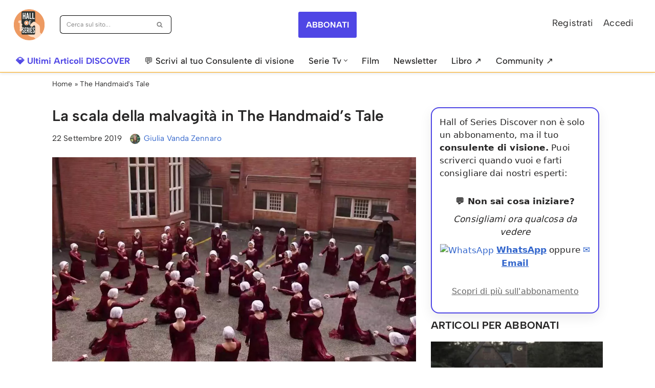

--- FILE ---
content_type: text/html; charset=utf-8
request_url: https://www.google.com/recaptcha/api2/aframe
body_size: 183
content:
<!DOCTYPE HTML><html><head><meta http-equiv="content-type" content="text/html; charset=UTF-8"></head><body><script nonce="1_XBXNHPAmHCummleLpDNg">/** Anti-fraud and anti-abuse applications only. See google.com/recaptcha */ try{var clients={'sodar':'https://pagead2.googlesyndication.com/pagead/sodar?'};window.addEventListener("message",function(a){try{if(a.source===window.parent){var b=JSON.parse(a.data);var c=clients[b['id']];if(c){var d=document.createElement('img');d.src=c+b['params']+'&rc='+(localStorage.getItem("rc::a")?sessionStorage.getItem("rc::b"):"");window.document.body.appendChild(d);sessionStorage.setItem("rc::e",parseInt(sessionStorage.getItem("rc::e")||0)+1);localStorage.setItem("rc::h",'1768932376213');}}}catch(b){}});window.parent.postMessage("_grecaptcha_ready", "*");}catch(b){}</script></body></html>